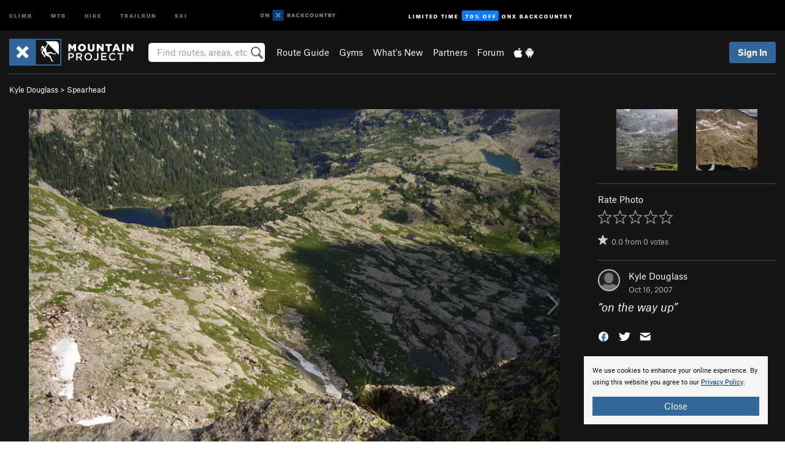

--- FILE ---
content_type: text/html; charset=utf-8
request_url: https://www.google.com/recaptcha/enterprise/anchor?ar=1&k=6LdFNV0jAAAAAJb9kqjVRGnzoAzDwSuJU1LLcyLn&co=aHR0cHM6Ly93d3cubW91bnRhaW5wcm9qZWN0LmNvbTo0NDM.&hl=en&v=PoyoqOPhxBO7pBk68S4YbpHZ&size=invisible&anchor-ms=20000&execute-ms=30000&cb=pd6g82oeoa8b
body_size: 48897
content:
<!DOCTYPE HTML><html dir="ltr" lang="en"><head><meta http-equiv="Content-Type" content="text/html; charset=UTF-8">
<meta http-equiv="X-UA-Compatible" content="IE=edge">
<title>reCAPTCHA</title>
<style type="text/css">
/* cyrillic-ext */
@font-face {
  font-family: 'Roboto';
  font-style: normal;
  font-weight: 400;
  font-stretch: 100%;
  src: url(//fonts.gstatic.com/s/roboto/v48/KFO7CnqEu92Fr1ME7kSn66aGLdTylUAMa3GUBHMdazTgWw.woff2) format('woff2');
  unicode-range: U+0460-052F, U+1C80-1C8A, U+20B4, U+2DE0-2DFF, U+A640-A69F, U+FE2E-FE2F;
}
/* cyrillic */
@font-face {
  font-family: 'Roboto';
  font-style: normal;
  font-weight: 400;
  font-stretch: 100%;
  src: url(//fonts.gstatic.com/s/roboto/v48/KFO7CnqEu92Fr1ME7kSn66aGLdTylUAMa3iUBHMdazTgWw.woff2) format('woff2');
  unicode-range: U+0301, U+0400-045F, U+0490-0491, U+04B0-04B1, U+2116;
}
/* greek-ext */
@font-face {
  font-family: 'Roboto';
  font-style: normal;
  font-weight: 400;
  font-stretch: 100%;
  src: url(//fonts.gstatic.com/s/roboto/v48/KFO7CnqEu92Fr1ME7kSn66aGLdTylUAMa3CUBHMdazTgWw.woff2) format('woff2');
  unicode-range: U+1F00-1FFF;
}
/* greek */
@font-face {
  font-family: 'Roboto';
  font-style: normal;
  font-weight: 400;
  font-stretch: 100%;
  src: url(//fonts.gstatic.com/s/roboto/v48/KFO7CnqEu92Fr1ME7kSn66aGLdTylUAMa3-UBHMdazTgWw.woff2) format('woff2');
  unicode-range: U+0370-0377, U+037A-037F, U+0384-038A, U+038C, U+038E-03A1, U+03A3-03FF;
}
/* math */
@font-face {
  font-family: 'Roboto';
  font-style: normal;
  font-weight: 400;
  font-stretch: 100%;
  src: url(//fonts.gstatic.com/s/roboto/v48/KFO7CnqEu92Fr1ME7kSn66aGLdTylUAMawCUBHMdazTgWw.woff2) format('woff2');
  unicode-range: U+0302-0303, U+0305, U+0307-0308, U+0310, U+0312, U+0315, U+031A, U+0326-0327, U+032C, U+032F-0330, U+0332-0333, U+0338, U+033A, U+0346, U+034D, U+0391-03A1, U+03A3-03A9, U+03B1-03C9, U+03D1, U+03D5-03D6, U+03F0-03F1, U+03F4-03F5, U+2016-2017, U+2034-2038, U+203C, U+2040, U+2043, U+2047, U+2050, U+2057, U+205F, U+2070-2071, U+2074-208E, U+2090-209C, U+20D0-20DC, U+20E1, U+20E5-20EF, U+2100-2112, U+2114-2115, U+2117-2121, U+2123-214F, U+2190, U+2192, U+2194-21AE, U+21B0-21E5, U+21F1-21F2, U+21F4-2211, U+2213-2214, U+2216-22FF, U+2308-230B, U+2310, U+2319, U+231C-2321, U+2336-237A, U+237C, U+2395, U+239B-23B7, U+23D0, U+23DC-23E1, U+2474-2475, U+25AF, U+25B3, U+25B7, U+25BD, U+25C1, U+25CA, U+25CC, U+25FB, U+266D-266F, U+27C0-27FF, U+2900-2AFF, U+2B0E-2B11, U+2B30-2B4C, U+2BFE, U+3030, U+FF5B, U+FF5D, U+1D400-1D7FF, U+1EE00-1EEFF;
}
/* symbols */
@font-face {
  font-family: 'Roboto';
  font-style: normal;
  font-weight: 400;
  font-stretch: 100%;
  src: url(//fonts.gstatic.com/s/roboto/v48/KFO7CnqEu92Fr1ME7kSn66aGLdTylUAMaxKUBHMdazTgWw.woff2) format('woff2');
  unicode-range: U+0001-000C, U+000E-001F, U+007F-009F, U+20DD-20E0, U+20E2-20E4, U+2150-218F, U+2190, U+2192, U+2194-2199, U+21AF, U+21E6-21F0, U+21F3, U+2218-2219, U+2299, U+22C4-22C6, U+2300-243F, U+2440-244A, U+2460-24FF, U+25A0-27BF, U+2800-28FF, U+2921-2922, U+2981, U+29BF, U+29EB, U+2B00-2BFF, U+4DC0-4DFF, U+FFF9-FFFB, U+10140-1018E, U+10190-1019C, U+101A0, U+101D0-101FD, U+102E0-102FB, U+10E60-10E7E, U+1D2C0-1D2D3, U+1D2E0-1D37F, U+1F000-1F0FF, U+1F100-1F1AD, U+1F1E6-1F1FF, U+1F30D-1F30F, U+1F315, U+1F31C, U+1F31E, U+1F320-1F32C, U+1F336, U+1F378, U+1F37D, U+1F382, U+1F393-1F39F, U+1F3A7-1F3A8, U+1F3AC-1F3AF, U+1F3C2, U+1F3C4-1F3C6, U+1F3CA-1F3CE, U+1F3D4-1F3E0, U+1F3ED, U+1F3F1-1F3F3, U+1F3F5-1F3F7, U+1F408, U+1F415, U+1F41F, U+1F426, U+1F43F, U+1F441-1F442, U+1F444, U+1F446-1F449, U+1F44C-1F44E, U+1F453, U+1F46A, U+1F47D, U+1F4A3, U+1F4B0, U+1F4B3, U+1F4B9, U+1F4BB, U+1F4BF, U+1F4C8-1F4CB, U+1F4D6, U+1F4DA, U+1F4DF, U+1F4E3-1F4E6, U+1F4EA-1F4ED, U+1F4F7, U+1F4F9-1F4FB, U+1F4FD-1F4FE, U+1F503, U+1F507-1F50B, U+1F50D, U+1F512-1F513, U+1F53E-1F54A, U+1F54F-1F5FA, U+1F610, U+1F650-1F67F, U+1F687, U+1F68D, U+1F691, U+1F694, U+1F698, U+1F6AD, U+1F6B2, U+1F6B9-1F6BA, U+1F6BC, U+1F6C6-1F6CF, U+1F6D3-1F6D7, U+1F6E0-1F6EA, U+1F6F0-1F6F3, U+1F6F7-1F6FC, U+1F700-1F7FF, U+1F800-1F80B, U+1F810-1F847, U+1F850-1F859, U+1F860-1F887, U+1F890-1F8AD, U+1F8B0-1F8BB, U+1F8C0-1F8C1, U+1F900-1F90B, U+1F93B, U+1F946, U+1F984, U+1F996, U+1F9E9, U+1FA00-1FA6F, U+1FA70-1FA7C, U+1FA80-1FA89, U+1FA8F-1FAC6, U+1FACE-1FADC, U+1FADF-1FAE9, U+1FAF0-1FAF8, U+1FB00-1FBFF;
}
/* vietnamese */
@font-face {
  font-family: 'Roboto';
  font-style: normal;
  font-weight: 400;
  font-stretch: 100%;
  src: url(//fonts.gstatic.com/s/roboto/v48/KFO7CnqEu92Fr1ME7kSn66aGLdTylUAMa3OUBHMdazTgWw.woff2) format('woff2');
  unicode-range: U+0102-0103, U+0110-0111, U+0128-0129, U+0168-0169, U+01A0-01A1, U+01AF-01B0, U+0300-0301, U+0303-0304, U+0308-0309, U+0323, U+0329, U+1EA0-1EF9, U+20AB;
}
/* latin-ext */
@font-face {
  font-family: 'Roboto';
  font-style: normal;
  font-weight: 400;
  font-stretch: 100%;
  src: url(//fonts.gstatic.com/s/roboto/v48/KFO7CnqEu92Fr1ME7kSn66aGLdTylUAMa3KUBHMdazTgWw.woff2) format('woff2');
  unicode-range: U+0100-02BA, U+02BD-02C5, U+02C7-02CC, U+02CE-02D7, U+02DD-02FF, U+0304, U+0308, U+0329, U+1D00-1DBF, U+1E00-1E9F, U+1EF2-1EFF, U+2020, U+20A0-20AB, U+20AD-20C0, U+2113, U+2C60-2C7F, U+A720-A7FF;
}
/* latin */
@font-face {
  font-family: 'Roboto';
  font-style: normal;
  font-weight: 400;
  font-stretch: 100%;
  src: url(//fonts.gstatic.com/s/roboto/v48/KFO7CnqEu92Fr1ME7kSn66aGLdTylUAMa3yUBHMdazQ.woff2) format('woff2');
  unicode-range: U+0000-00FF, U+0131, U+0152-0153, U+02BB-02BC, U+02C6, U+02DA, U+02DC, U+0304, U+0308, U+0329, U+2000-206F, U+20AC, U+2122, U+2191, U+2193, U+2212, U+2215, U+FEFF, U+FFFD;
}
/* cyrillic-ext */
@font-face {
  font-family: 'Roboto';
  font-style: normal;
  font-weight: 500;
  font-stretch: 100%;
  src: url(//fonts.gstatic.com/s/roboto/v48/KFO7CnqEu92Fr1ME7kSn66aGLdTylUAMa3GUBHMdazTgWw.woff2) format('woff2');
  unicode-range: U+0460-052F, U+1C80-1C8A, U+20B4, U+2DE0-2DFF, U+A640-A69F, U+FE2E-FE2F;
}
/* cyrillic */
@font-face {
  font-family: 'Roboto';
  font-style: normal;
  font-weight: 500;
  font-stretch: 100%;
  src: url(//fonts.gstatic.com/s/roboto/v48/KFO7CnqEu92Fr1ME7kSn66aGLdTylUAMa3iUBHMdazTgWw.woff2) format('woff2');
  unicode-range: U+0301, U+0400-045F, U+0490-0491, U+04B0-04B1, U+2116;
}
/* greek-ext */
@font-face {
  font-family: 'Roboto';
  font-style: normal;
  font-weight: 500;
  font-stretch: 100%;
  src: url(//fonts.gstatic.com/s/roboto/v48/KFO7CnqEu92Fr1ME7kSn66aGLdTylUAMa3CUBHMdazTgWw.woff2) format('woff2');
  unicode-range: U+1F00-1FFF;
}
/* greek */
@font-face {
  font-family: 'Roboto';
  font-style: normal;
  font-weight: 500;
  font-stretch: 100%;
  src: url(//fonts.gstatic.com/s/roboto/v48/KFO7CnqEu92Fr1ME7kSn66aGLdTylUAMa3-UBHMdazTgWw.woff2) format('woff2');
  unicode-range: U+0370-0377, U+037A-037F, U+0384-038A, U+038C, U+038E-03A1, U+03A3-03FF;
}
/* math */
@font-face {
  font-family: 'Roboto';
  font-style: normal;
  font-weight: 500;
  font-stretch: 100%;
  src: url(//fonts.gstatic.com/s/roboto/v48/KFO7CnqEu92Fr1ME7kSn66aGLdTylUAMawCUBHMdazTgWw.woff2) format('woff2');
  unicode-range: U+0302-0303, U+0305, U+0307-0308, U+0310, U+0312, U+0315, U+031A, U+0326-0327, U+032C, U+032F-0330, U+0332-0333, U+0338, U+033A, U+0346, U+034D, U+0391-03A1, U+03A3-03A9, U+03B1-03C9, U+03D1, U+03D5-03D6, U+03F0-03F1, U+03F4-03F5, U+2016-2017, U+2034-2038, U+203C, U+2040, U+2043, U+2047, U+2050, U+2057, U+205F, U+2070-2071, U+2074-208E, U+2090-209C, U+20D0-20DC, U+20E1, U+20E5-20EF, U+2100-2112, U+2114-2115, U+2117-2121, U+2123-214F, U+2190, U+2192, U+2194-21AE, U+21B0-21E5, U+21F1-21F2, U+21F4-2211, U+2213-2214, U+2216-22FF, U+2308-230B, U+2310, U+2319, U+231C-2321, U+2336-237A, U+237C, U+2395, U+239B-23B7, U+23D0, U+23DC-23E1, U+2474-2475, U+25AF, U+25B3, U+25B7, U+25BD, U+25C1, U+25CA, U+25CC, U+25FB, U+266D-266F, U+27C0-27FF, U+2900-2AFF, U+2B0E-2B11, U+2B30-2B4C, U+2BFE, U+3030, U+FF5B, U+FF5D, U+1D400-1D7FF, U+1EE00-1EEFF;
}
/* symbols */
@font-face {
  font-family: 'Roboto';
  font-style: normal;
  font-weight: 500;
  font-stretch: 100%;
  src: url(//fonts.gstatic.com/s/roboto/v48/KFO7CnqEu92Fr1ME7kSn66aGLdTylUAMaxKUBHMdazTgWw.woff2) format('woff2');
  unicode-range: U+0001-000C, U+000E-001F, U+007F-009F, U+20DD-20E0, U+20E2-20E4, U+2150-218F, U+2190, U+2192, U+2194-2199, U+21AF, U+21E6-21F0, U+21F3, U+2218-2219, U+2299, U+22C4-22C6, U+2300-243F, U+2440-244A, U+2460-24FF, U+25A0-27BF, U+2800-28FF, U+2921-2922, U+2981, U+29BF, U+29EB, U+2B00-2BFF, U+4DC0-4DFF, U+FFF9-FFFB, U+10140-1018E, U+10190-1019C, U+101A0, U+101D0-101FD, U+102E0-102FB, U+10E60-10E7E, U+1D2C0-1D2D3, U+1D2E0-1D37F, U+1F000-1F0FF, U+1F100-1F1AD, U+1F1E6-1F1FF, U+1F30D-1F30F, U+1F315, U+1F31C, U+1F31E, U+1F320-1F32C, U+1F336, U+1F378, U+1F37D, U+1F382, U+1F393-1F39F, U+1F3A7-1F3A8, U+1F3AC-1F3AF, U+1F3C2, U+1F3C4-1F3C6, U+1F3CA-1F3CE, U+1F3D4-1F3E0, U+1F3ED, U+1F3F1-1F3F3, U+1F3F5-1F3F7, U+1F408, U+1F415, U+1F41F, U+1F426, U+1F43F, U+1F441-1F442, U+1F444, U+1F446-1F449, U+1F44C-1F44E, U+1F453, U+1F46A, U+1F47D, U+1F4A3, U+1F4B0, U+1F4B3, U+1F4B9, U+1F4BB, U+1F4BF, U+1F4C8-1F4CB, U+1F4D6, U+1F4DA, U+1F4DF, U+1F4E3-1F4E6, U+1F4EA-1F4ED, U+1F4F7, U+1F4F9-1F4FB, U+1F4FD-1F4FE, U+1F503, U+1F507-1F50B, U+1F50D, U+1F512-1F513, U+1F53E-1F54A, U+1F54F-1F5FA, U+1F610, U+1F650-1F67F, U+1F687, U+1F68D, U+1F691, U+1F694, U+1F698, U+1F6AD, U+1F6B2, U+1F6B9-1F6BA, U+1F6BC, U+1F6C6-1F6CF, U+1F6D3-1F6D7, U+1F6E0-1F6EA, U+1F6F0-1F6F3, U+1F6F7-1F6FC, U+1F700-1F7FF, U+1F800-1F80B, U+1F810-1F847, U+1F850-1F859, U+1F860-1F887, U+1F890-1F8AD, U+1F8B0-1F8BB, U+1F8C0-1F8C1, U+1F900-1F90B, U+1F93B, U+1F946, U+1F984, U+1F996, U+1F9E9, U+1FA00-1FA6F, U+1FA70-1FA7C, U+1FA80-1FA89, U+1FA8F-1FAC6, U+1FACE-1FADC, U+1FADF-1FAE9, U+1FAF0-1FAF8, U+1FB00-1FBFF;
}
/* vietnamese */
@font-face {
  font-family: 'Roboto';
  font-style: normal;
  font-weight: 500;
  font-stretch: 100%;
  src: url(//fonts.gstatic.com/s/roboto/v48/KFO7CnqEu92Fr1ME7kSn66aGLdTylUAMa3OUBHMdazTgWw.woff2) format('woff2');
  unicode-range: U+0102-0103, U+0110-0111, U+0128-0129, U+0168-0169, U+01A0-01A1, U+01AF-01B0, U+0300-0301, U+0303-0304, U+0308-0309, U+0323, U+0329, U+1EA0-1EF9, U+20AB;
}
/* latin-ext */
@font-face {
  font-family: 'Roboto';
  font-style: normal;
  font-weight: 500;
  font-stretch: 100%;
  src: url(//fonts.gstatic.com/s/roboto/v48/KFO7CnqEu92Fr1ME7kSn66aGLdTylUAMa3KUBHMdazTgWw.woff2) format('woff2');
  unicode-range: U+0100-02BA, U+02BD-02C5, U+02C7-02CC, U+02CE-02D7, U+02DD-02FF, U+0304, U+0308, U+0329, U+1D00-1DBF, U+1E00-1E9F, U+1EF2-1EFF, U+2020, U+20A0-20AB, U+20AD-20C0, U+2113, U+2C60-2C7F, U+A720-A7FF;
}
/* latin */
@font-face {
  font-family: 'Roboto';
  font-style: normal;
  font-weight: 500;
  font-stretch: 100%;
  src: url(//fonts.gstatic.com/s/roboto/v48/KFO7CnqEu92Fr1ME7kSn66aGLdTylUAMa3yUBHMdazQ.woff2) format('woff2');
  unicode-range: U+0000-00FF, U+0131, U+0152-0153, U+02BB-02BC, U+02C6, U+02DA, U+02DC, U+0304, U+0308, U+0329, U+2000-206F, U+20AC, U+2122, U+2191, U+2193, U+2212, U+2215, U+FEFF, U+FFFD;
}
/* cyrillic-ext */
@font-face {
  font-family: 'Roboto';
  font-style: normal;
  font-weight: 900;
  font-stretch: 100%;
  src: url(//fonts.gstatic.com/s/roboto/v48/KFO7CnqEu92Fr1ME7kSn66aGLdTylUAMa3GUBHMdazTgWw.woff2) format('woff2');
  unicode-range: U+0460-052F, U+1C80-1C8A, U+20B4, U+2DE0-2DFF, U+A640-A69F, U+FE2E-FE2F;
}
/* cyrillic */
@font-face {
  font-family: 'Roboto';
  font-style: normal;
  font-weight: 900;
  font-stretch: 100%;
  src: url(//fonts.gstatic.com/s/roboto/v48/KFO7CnqEu92Fr1ME7kSn66aGLdTylUAMa3iUBHMdazTgWw.woff2) format('woff2');
  unicode-range: U+0301, U+0400-045F, U+0490-0491, U+04B0-04B1, U+2116;
}
/* greek-ext */
@font-face {
  font-family: 'Roboto';
  font-style: normal;
  font-weight: 900;
  font-stretch: 100%;
  src: url(//fonts.gstatic.com/s/roboto/v48/KFO7CnqEu92Fr1ME7kSn66aGLdTylUAMa3CUBHMdazTgWw.woff2) format('woff2');
  unicode-range: U+1F00-1FFF;
}
/* greek */
@font-face {
  font-family: 'Roboto';
  font-style: normal;
  font-weight: 900;
  font-stretch: 100%;
  src: url(//fonts.gstatic.com/s/roboto/v48/KFO7CnqEu92Fr1ME7kSn66aGLdTylUAMa3-UBHMdazTgWw.woff2) format('woff2');
  unicode-range: U+0370-0377, U+037A-037F, U+0384-038A, U+038C, U+038E-03A1, U+03A3-03FF;
}
/* math */
@font-face {
  font-family: 'Roboto';
  font-style: normal;
  font-weight: 900;
  font-stretch: 100%;
  src: url(//fonts.gstatic.com/s/roboto/v48/KFO7CnqEu92Fr1ME7kSn66aGLdTylUAMawCUBHMdazTgWw.woff2) format('woff2');
  unicode-range: U+0302-0303, U+0305, U+0307-0308, U+0310, U+0312, U+0315, U+031A, U+0326-0327, U+032C, U+032F-0330, U+0332-0333, U+0338, U+033A, U+0346, U+034D, U+0391-03A1, U+03A3-03A9, U+03B1-03C9, U+03D1, U+03D5-03D6, U+03F0-03F1, U+03F4-03F5, U+2016-2017, U+2034-2038, U+203C, U+2040, U+2043, U+2047, U+2050, U+2057, U+205F, U+2070-2071, U+2074-208E, U+2090-209C, U+20D0-20DC, U+20E1, U+20E5-20EF, U+2100-2112, U+2114-2115, U+2117-2121, U+2123-214F, U+2190, U+2192, U+2194-21AE, U+21B0-21E5, U+21F1-21F2, U+21F4-2211, U+2213-2214, U+2216-22FF, U+2308-230B, U+2310, U+2319, U+231C-2321, U+2336-237A, U+237C, U+2395, U+239B-23B7, U+23D0, U+23DC-23E1, U+2474-2475, U+25AF, U+25B3, U+25B7, U+25BD, U+25C1, U+25CA, U+25CC, U+25FB, U+266D-266F, U+27C0-27FF, U+2900-2AFF, U+2B0E-2B11, U+2B30-2B4C, U+2BFE, U+3030, U+FF5B, U+FF5D, U+1D400-1D7FF, U+1EE00-1EEFF;
}
/* symbols */
@font-face {
  font-family: 'Roboto';
  font-style: normal;
  font-weight: 900;
  font-stretch: 100%;
  src: url(//fonts.gstatic.com/s/roboto/v48/KFO7CnqEu92Fr1ME7kSn66aGLdTylUAMaxKUBHMdazTgWw.woff2) format('woff2');
  unicode-range: U+0001-000C, U+000E-001F, U+007F-009F, U+20DD-20E0, U+20E2-20E4, U+2150-218F, U+2190, U+2192, U+2194-2199, U+21AF, U+21E6-21F0, U+21F3, U+2218-2219, U+2299, U+22C4-22C6, U+2300-243F, U+2440-244A, U+2460-24FF, U+25A0-27BF, U+2800-28FF, U+2921-2922, U+2981, U+29BF, U+29EB, U+2B00-2BFF, U+4DC0-4DFF, U+FFF9-FFFB, U+10140-1018E, U+10190-1019C, U+101A0, U+101D0-101FD, U+102E0-102FB, U+10E60-10E7E, U+1D2C0-1D2D3, U+1D2E0-1D37F, U+1F000-1F0FF, U+1F100-1F1AD, U+1F1E6-1F1FF, U+1F30D-1F30F, U+1F315, U+1F31C, U+1F31E, U+1F320-1F32C, U+1F336, U+1F378, U+1F37D, U+1F382, U+1F393-1F39F, U+1F3A7-1F3A8, U+1F3AC-1F3AF, U+1F3C2, U+1F3C4-1F3C6, U+1F3CA-1F3CE, U+1F3D4-1F3E0, U+1F3ED, U+1F3F1-1F3F3, U+1F3F5-1F3F7, U+1F408, U+1F415, U+1F41F, U+1F426, U+1F43F, U+1F441-1F442, U+1F444, U+1F446-1F449, U+1F44C-1F44E, U+1F453, U+1F46A, U+1F47D, U+1F4A3, U+1F4B0, U+1F4B3, U+1F4B9, U+1F4BB, U+1F4BF, U+1F4C8-1F4CB, U+1F4D6, U+1F4DA, U+1F4DF, U+1F4E3-1F4E6, U+1F4EA-1F4ED, U+1F4F7, U+1F4F9-1F4FB, U+1F4FD-1F4FE, U+1F503, U+1F507-1F50B, U+1F50D, U+1F512-1F513, U+1F53E-1F54A, U+1F54F-1F5FA, U+1F610, U+1F650-1F67F, U+1F687, U+1F68D, U+1F691, U+1F694, U+1F698, U+1F6AD, U+1F6B2, U+1F6B9-1F6BA, U+1F6BC, U+1F6C6-1F6CF, U+1F6D3-1F6D7, U+1F6E0-1F6EA, U+1F6F0-1F6F3, U+1F6F7-1F6FC, U+1F700-1F7FF, U+1F800-1F80B, U+1F810-1F847, U+1F850-1F859, U+1F860-1F887, U+1F890-1F8AD, U+1F8B0-1F8BB, U+1F8C0-1F8C1, U+1F900-1F90B, U+1F93B, U+1F946, U+1F984, U+1F996, U+1F9E9, U+1FA00-1FA6F, U+1FA70-1FA7C, U+1FA80-1FA89, U+1FA8F-1FAC6, U+1FACE-1FADC, U+1FADF-1FAE9, U+1FAF0-1FAF8, U+1FB00-1FBFF;
}
/* vietnamese */
@font-face {
  font-family: 'Roboto';
  font-style: normal;
  font-weight: 900;
  font-stretch: 100%;
  src: url(//fonts.gstatic.com/s/roboto/v48/KFO7CnqEu92Fr1ME7kSn66aGLdTylUAMa3OUBHMdazTgWw.woff2) format('woff2');
  unicode-range: U+0102-0103, U+0110-0111, U+0128-0129, U+0168-0169, U+01A0-01A1, U+01AF-01B0, U+0300-0301, U+0303-0304, U+0308-0309, U+0323, U+0329, U+1EA0-1EF9, U+20AB;
}
/* latin-ext */
@font-face {
  font-family: 'Roboto';
  font-style: normal;
  font-weight: 900;
  font-stretch: 100%;
  src: url(//fonts.gstatic.com/s/roboto/v48/KFO7CnqEu92Fr1ME7kSn66aGLdTylUAMa3KUBHMdazTgWw.woff2) format('woff2');
  unicode-range: U+0100-02BA, U+02BD-02C5, U+02C7-02CC, U+02CE-02D7, U+02DD-02FF, U+0304, U+0308, U+0329, U+1D00-1DBF, U+1E00-1E9F, U+1EF2-1EFF, U+2020, U+20A0-20AB, U+20AD-20C0, U+2113, U+2C60-2C7F, U+A720-A7FF;
}
/* latin */
@font-face {
  font-family: 'Roboto';
  font-style: normal;
  font-weight: 900;
  font-stretch: 100%;
  src: url(//fonts.gstatic.com/s/roboto/v48/KFO7CnqEu92Fr1ME7kSn66aGLdTylUAMa3yUBHMdazQ.woff2) format('woff2');
  unicode-range: U+0000-00FF, U+0131, U+0152-0153, U+02BB-02BC, U+02C6, U+02DA, U+02DC, U+0304, U+0308, U+0329, U+2000-206F, U+20AC, U+2122, U+2191, U+2193, U+2212, U+2215, U+FEFF, U+FFFD;
}

</style>
<link rel="stylesheet" type="text/css" href="https://www.gstatic.com/recaptcha/releases/PoyoqOPhxBO7pBk68S4YbpHZ/styles__ltr.css">
<script nonce="lU9QThPb70gu0ulcwFnC3w" type="text/javascript">window['__recaptcha_api'] = 'https://www.google.com/recaptcha/enterprise/';</script>
<script type="text/javascript" src="https://www.gstatic.com/recaptcha/releases/PoyoqOPhxBO7pBk68S4YbpHZ/recaptcha__en.js" nonce="lU9QThPb70gu0ulcwFnC3w">
      
    </script></head>
<body><div id="rc-anchor-alert" class="rc-anchor-alert"></div>
<input type="hidden" id="recaptcha-token" value="[base64]">
<script type="text/javascript" nonce="lU9QThPb70gu0ulcwFnC3w">
      recaptcha.anchor.Main.init("[\x22ainput\x22,[\x22bgdata\x22,\x22\x22,\[base64]/[base64]/[base64]/[base64]/[base64]/[base64]/[base64]/[base64]/[base64]/[base64]\\u003d\x22,\[base64]\\u003d\x22,\[base64]/Z8OuEMKrw7LDmsORwr7DjBfCoMOXQcO3wrg+DkvDlx7CgcONw4DCvcKJw63Cm3jCl8OBwqE3QsKdW8KLXXQBw61Sw7kbfHY/GMOLUR/DuS3CosOXWBLCgQnDr3oKG8OawrHCi8O6w55Tw6w0w5RuUcOUUMKGR8KHwo80dMK5wogPPw3CscKjZMKkwrvCg8OMDcK2PC3CnGRUw4peRyHCiiAXOsKMwp/[base64]/Ds8Ovw6N0woLCuMOiH0FBasOOwoPDpsK5AMOxw6Frw6MTw4dNDcOSw7HCjsO0w7DCgsOgwq8UEsOhPUzChiRQwoUmw6pBP8KeJAFrAgTCjcKtVw5qNH9wwow5wpzCqAbCnHJuwoouLcOfT8OqwoNBR8O2DmkRwpXChsKjesORwr/DqmlgA8KGw5LCrsOuUBvDgsOqUMOjw5zDjMK4HsOwSsOSwozDu20Pw7UewqnDrlJHTsKRRCh0w7zCjC3CucOHQcO/XcOvw7TCncOLRMKkwqXDnMOnwqldZkMswrnCisK7w6JwfsOWeMKDwolXQMKlwqFaw6nCucOwc8Ojw7TDsMKzKkTDmg/DsMKew7jCvcKVa0twEMO8RsOrwpckwpQwNVMkBAxIwqzCh2nCu8K5cTHDmUvClHUiVHXDtS4FC8KnYsOFEFDCjUvDsMKbwrVlwrM+PgTCtsKPw6ADDEXCjBLDuFZ5JMO/[base64]/CimkKGQsLcGzDpMK3wpPDrU87WsONNMO8w4vDnMO3A8O4w4oTIsKewpVlwqhFwpvCicKLL8OmwrTDr8K/IsO1wo/DucOKw7LDnHbDnxVJw4hMDsKvwrzCv8KsM8KHw4jCtMOKESoIw5fDrMO/IsKBRcKgwqwmWMOhNMK+w7QeX8KWRTZ1wrDCssOpMmxsE8KlwqDDqxV2C3bCqsO+XcOTdEc6bTnDpMKBPxF4MV07AsKWX13CmsOmcMKbPsO1wrDCqsOrWRnCqmhCw7/DlMONwqvCu8OGFFvDqATDp8OywqopWC3CssOcw5/[base64]/Clktbwq50w7fDtDI/wpbCkMONwofCojxtaCIsXHnDiMOEBFhAwrVeYMKRw6ZYV8OUNsK3w5LDumXDm8OJw6fCjSRYwpzDrUPDjsOmfMOsw7PDlwxNw4Y7QsKYw4hII3LCnkhgbcOww4jDrsO4w5XDtRkvwrdgPnTDvlLCvHLDocKRRw03wqTDicO9w6DDvcKrw4/[base64]/[base64]/DvcKvw4rDihzDpkU4S8K6CibDq1DCqsOVw5cmecKeKTUHXMOhw4/CpDHDn8KyGsOcw6fDn8KqwqkHYB3CgELDmyA/w6x5wr7Dl8Okw4HCn8Kzw5rDiEJzSMK8ZmZuTGXDpD4Iw4DDoUnCjH/CnMK6wog8w4EaHMOEf8OYYMKow7FBYCHDl8KSw6d+asOeADLCmsK4wpjDvsOAEzrCqSMOQsKOw4vCuQDChVzChBvCrMKjE8OCw6V5AMO4ewg8EsOaw7DDq8Kow4dvWVHDuMOqw6/Cn0HDjFnDrHUgJcOQV8OCwoLCmsOCwpjDkTXDmcOAZ8K4A23Dg8K2wrN7UGTDkT7DqcOJYAx9wp5Qw6NnwpdNw6zCvcO3fsOww6bDisO5Uh4Zwrwgw6M1UMOWC19JwoxawpvCl8OUciRhNMOTwp/CgsOrwo3CuDAJB8OsC8KsQytvV0PCrAofw7/DhcO2wr/CnsKyw63DgMOkwpUlwrjDlDgUwqYKCRBvbcKBwpDChznDmT/DsiRpw5bDkcOKUFbDuQFEdU3Chn7CmU0MwqVTw5rDn8Khw53DvV/DvMKKw7fDpMO0woUREsO4DsKlCRNQa3QUeMOmw65uwo4hwowmw7Jsw59vw5l2w6vDgMORXCdYw4ExPlnDkMKxIcKgw4/CnsK9OcOqNSbCmD/CjMKjXAfCm8Olwo/[base64]/w4PChxMHbS8rLcOjOsKxw5/DgcOZPsOiwrpCCsOZwr7DgsKAw7/DncKwwrrDtBzChBrCmmJNHQ/[base64]/CkxbCrMKTwoHCmQpTwrdOw7DChsKdw4jCkW/[base64]/CjzHDtyd8wpPDjE3CuirDmsK2w78GwpQqKGITPsOAw5vDsTk2wq7CmShfwpTCvRcHw4JUw4R6w7kMwprCiMOHPMOGw4NCN2BswpDDmjjCocOsbCtRw5bDpxAPDMKxEic9EhtGN8O3woHDosKKIcK/wpXDmRnDggLCoQsUw5HCqH/DvhrDoMOgUnMNwpDDjRzDuSPCmsKsYnYdJ8K3wrZ5BxbDnsKMw5vCgcKIU8OVwoVwThk8UwDCjQ7CvsOiNcK/[base64]/Dt17CixnCisO1wpEbw5sDw6jCjEgZwqtnwojDqVrDocKkwo3ChMOvPsKvwoZ7NUJ2wp7Cr8KFw4Qrw5/DqcOMPivDrlDDgWPCrsOAQ8Oew6NAw7B9wp59w5wFw5oew5nDucKie8O1wqzDhcK2a8KSR8KdHcKzJ8Ocw6LCrVwawr0wwrAGwqPDkGDCpWHCghHCgk/[base64]/DnHQ3wo5xw5NEEMKzFwR3YDoSw5p9wrzDkyAhUsKTP8KiccOpw4vChsOUGirCrcOYWsK4EcKYwq8xw5ouwqvCiMOCwqwNw4TDicONwoclwpjCsHrCvCFdwqtwwrkEwrbDgDUHTcK3w7DDnMOQbm40UcKLw7tZw5/DmXslw6fCgsOfwqDChsKbwrDCvMOlOMK1w79nwogrw7tVw4XCnzEYw6bCuQDDqnDDgUhPVcOqw4ljw7MODMKfw53Dk8Kzah7CiAoFdyTCksOVI8K6wpzCixvCiHxKTcKgw7tAwqpVNjEVw7nDrsKrTMO/ecKawoRUwpfDqW7DjcKleg/[base64]/[base64]/[base64]/DoRc/w4fDnsKBw7o/w7NkeFPCuMKlw6nDl8Off8OAHMO1wqhKwpIYfhvCiMKlwo7CjCI2b3XDtMOAecKzwr5/wpfCokJlPsOOIMKVOk7CjG4JEW3DgnDDpcKtwr0aQsKLdsKbwplqF8KKC8Ozw4HCkCTDk8OZw4J2esOVfWo4HsOmw4/CgcONw6zDhUNYw6xKwpPCoVpdFBx4wpHChz3DmExNTzsDPBh8w6PDsCF+Cy9tdcKmw6Akw4nCo8OvaMOowpFZCsKYMMKRVnItwrPDhzHCqcKRw4fCii7Dq3TDqyoNUD4qVSMyT8OvwpVmwolBGzkMw6LClT5Pwq/CumN1wr0aIkrCq2kLw4TCrMKdw7BeImLCl2vDjcKiGsKzwqLDqDwgesKewoDDqsK3D0U/w5fCgMOjScOHwqrDlSrDgnEJU8KAwpXCicOrcsK6wpRWw5YCDijCm8O1AkFHYBDDkAbDmMKFwonDmsO7w53DrsOLVMKLw7DDsyPDggvDtncdwqTDn8KCTMK9KsKpHUUwwro2wrIseT7DgUlAw4fCiXbCmkNzwp7DtR/DpQRnw6HDpkgCw5lMw6jDiCzDryILw5LDhUFDES1WWWPClTk5E8K5SwTCqsK5Z8O3wp98NsKFwoTClcOWw4/ClA7CmU8lPmItKnZ9w73DryEYdwLCoChjwq/CkcOlw7NrCcO5wrbDtUY3JcK8GAPCv3XCgHMOwpnChcK5NBRFw6fDqDDCusOKAMKQw5w0wrwdw5YaSsO/GMO8w6LDs8KJShNdw5DDnsKrw50XU8OGwrrClR/CrMOLw6oew67DucKVwovCmcKcw4jDgsKXw5ZNw57Dn8ORa0AWSMK8wrXDpMO2w5kHEmI2woNWcUfCswjDrsOPwobCvcKmCMK+bgHChyh2wod4w7Jkwo3CpQLDhMOHOj7DuUrDj8KUwpHDnkXDvx7Ch8Krw7xiKlPCh1ciw6tfw49lwoZbLsORUggLw5PCqsK2w4/[base64]/[base64]/CncKFD8OdZknCgsOWT8OAw7p7XMKrw7nCjG9Twrw4RhsZwprDokHDsMODwr/DqMKHECdXw5HDisOJwrnCjHXCtg1WwrJ/ZcO9asOPwq/CssOZw6fCjG3Dp8OQT8K5esOUwobDnjhma20ofsKqfcKVI8KZwqbCncOYw68rw4hVw4DCjCMqwpPCqGXDhWjCn1vCm10lw6fCn8K6PsKAwpwxaAYHwrvCo8OSFnjCg0BKwoscw4dbbcKpaVV0a8KzOEvDmQE/wpYGwpfDusOdc8KeNMOQwqV5w7nCjMK3fcK0cMKdS8KpGG8Iwr3CkcKKEj/Cnx/Cv8K0d3FeRnAqXlzCgsOiZcOgw7dLTcKhw4RhRGfCpD3DsGvDhWHDrsOkeCrCocKZG8KMwrwiWcKufQjCrsKUayo9RcO/[base64]/DvsOKwqDCkMKpZ8Kqw7nCpRjCn8O/w615wocpExHDmxQbwr5jwrhBOUZNwrnCn8KLNsOEUl/Dv08ywo3DiMOAw5rDgXpGw7DDn8OZUsKML057ZD/[base64]/[base64]/[base64]/[base64]/Ct8OowpXDk8Kfw6PCo1zDg8KCw7hICB43wpgsw7MdTCHCg8OWw7F2w6J5MA/DrMKDfsO5Tmwlw78KARDCvMOYwoXCvcOKTEjDggHCtsOtJ8KfZcKvwpHCosKbBB98wpnCpsOIFcK/[base64]/[base64]/[base64]/DhMKJYiwgwq/DgS8pAcOCc1nDocK9w5Vmw5BTwpzCmy8Jw6PCosOawr7DtDUww4rDpcO3Pkp6wpzCsMKoWMK6wp53fBN/w4ckwq/DjUMEwo3CjAheeR7DtizCmjzDrMKIBcOXwrwcbmLCpULDvCfCpATDqVE8wqoWw7wUw4DDkznDjCnCn8OCTUzClk3Dm8K+DsKSGDoJHWTDgioAwrHCmcOnw4bCnMOww6fDsBPDnjHDhE7DsmTDh8KSZ8OBwqR3wqpPT01NwrTCsF1Jw4YGJFQ/w4p3IsOWTzTCsQ1FwoEUOcKPD8Krw6cUw7nDjsKuS8KuLMOZGH4Ww7PDrsKtQlkCc8KgwrBnwofDsAbDk1PDh8KGwoAscjQdR1NqwrgHwpg1wrRww7xIFmY/[base64]/w4LCosOHcMOUXXs/woVOXMOHwrFYHsKudsOgwp8fw4zChlQzBsOsHcKKNG3DisOzR8Oww4rCqwIzLHJIIEQvRCcjw6HDiQFabMOVw6HDiMORwonDjsOzY8O+wq/Cs8Opw4LDlQFmUcObQgHDs8O9w70iw4fCq8OHEMKIOhvDsCnCvlt1w7/Co8ODw71HH2siIMOhMUrCucOQwo3DlF5BWsOmTyDDnFwBw4PCuMKbSTTCvWpHw6rCnwvClggKOgvCokk0SBEBbsOXw5XDjmrDjMKAcUw+wohfwoTCp2cIMcKpGDjCpzMDw67DrUxeW8KVw6/Cnx0QLHHCg8OBZWhXIQHDunt4wp95w6okRHdOw40nAsOmLsKDYipBFmFLwpHDtMKzYjXDrhwJYRLCj0FyX8KOA8Kjw6RJcUpYw78Cw5nCoS/CpsKjwqZMbn/Cn8K0X2zDhyUVw4NqOGVzTAp7wqDDo8O5w5nCg8KYw4bDrF3ChnJsAcOcwrddRcKdEm/CpiFRwqvCs8KNwqfCgcOXwrbDrDDCmx3DncKfwp01wozCo8OzTkYVdcOEw6LDpmjDixbDjAfDtcKYFxVMMFwDTm9iw78Rw6p+wovCocOswqJHw53DpkLCpF/DkQY2I8KaChh2DcKxT8K7wrfDtcOFQElcwqTCusKrwoIYw5rDicKZZ17DksK9fRnDgG8dwp0rQ8Owc0hlwqV8wrk5w63DuB/CvFZVw5zDmcOvw4hmSMKbwovDiMK3w6XDiXPCoHpcQxXDuMOWPT5rwqN1woEBw4DDt1UAC8OTbycvSWDCjsKzwpzDijNAwr0kAmwCOmdpwoRDVQECw50Lw4UUeUFKw67DpMO/w5bCnsKnw5Y2DsOTwo3CosK1CEXDqnXCjsOqMcOqdsKQw7DDhMKmWwd8bUrCjXEgCcOARsKSc3l9U2sIwpFywr/[base64]/[base64]/DvMO1wqXDusOrwpvDnMKnw5w/wpplOsKMUMOnw5jCnsKfw5vDu8Kkwog9w77DrA9+OnJ6RsO4wqQvw47Coi/DnQDDosKBwpvDgzvDucOcwodwwpnDvH/DhhUtw5JrQsKNXcKTWHPDisKzw6ROD8KWDBFvVcOGwqRKw5XDin/CssONwq49Jld+w4wwWzFAw4xNIcOkHELCnMKlU2HDg8KfN8O1YxPClF3CtcKlw53CjMKNLQ1Ew41Sw5Frfn5YDcKdG8KGw7HDhsOKd2bDusO1wp47w58pw6RTwrDCp8KhR8KLw5/DnUfCmFrCusKxJ8KoGAgJwqrDk8KlwpDChTlPw4vCn8Kfw4EZFMOhG8OaPsO9YAFRFsOiwpjChEUiPcOKClJpVSDCkzXDrMKHCShewrzDn2kmwphNEBbDkHlCwqzDpRnCkVYxZFxuw73CukR8dsO0wrITwq3Dpjk1w4LCixN2MMONX8KJPMOxD8OVX0HDsHNGw5fCmR/[base64]/[base64]/DMO8EMKoNMOww63CrcO+w5XDi8KwG0AgNg59wrLDjMKLBUvCrm5OIcOBFsOPw5TClsKIHMO1WsKawrnDvMOQwqPDvMOKAwZzw6duwpRBOMOaI8OBZcOEw6R1LsK/L0LCpxfDsMKmwqkWeU7Cu3rDicKXYsKAe8O2FMOew4l2LMKUPh8URwHDql3DgMKlw4x6DHbDpiMteCNiTzsCOsOswo7Cs8OyXMODFUsfLEfCqsOmbMOxAMOcwpwkX8Ouwos8AMOkwrQxKQklMm5AVkojVMOdCVHCrW/[base64]/[base64]/CqcKnFXQawrdRwqJmesOud8OjwpU1woHCu8ONw5ocwrpkwr8oPQTDlW3DvMKrHE0zw5zCqjDDhsK/w40KasOhwpvCrXMNVMKeZXXCpMOdT8O6w6E7wr1Rw6t1w48uJMObZwMHwq52w63DrMOFVlEWw5rCmEoHGMKzw7HClcOEwqA8TzDDmMKyVsKlBR/DrXfCiH3CpsOBNg7Dh13CqkXDvcOdwqjCt11IFV4DLic7fcOkQ8KSw5fDs1XCgXJWwprDkzAbJQfDp1nDsMObwqTDh0pFfMK8wqsTw4IwwpHDpMOfwqo+Z8OdfgkAwqY9w7fCosKZJCUOOXkFw69Iw7gOwqvChG/Ds8Khwo4hfcK7wojCnhHCsirDp8KqYRbDqD1iBDTDl8OCTTU6OQTDusOuXRZ/FcKnw7ZSOMO5w7rCkg/DpEVlw7NZPEl5w4MjXXHDgXzCuSDDjsKaw6zCgA8bJ37CiUYow5TCscKAeWx2BVfCrjs/bcOywrLCoFzCsEXCssKgw63DgzbDiUjCvMOlw53DtMK0YMKlwq59L2ggB2HCl1XCvWhcw6jDgcONQFwdEsOZw5bCmULCvChvwrPDuk9YccKaIWHCgC/Co8KbIcOCPjzDgMOmbsKGP8Kiw77Dhy4qAR3Ds20uwpF/wp3DpcKFQcK4H8KlE8OKw6jDj8KPw4lhw4cSwqzDvUzCk0MyXXdgw4g/woTCmx9bV388dA57wqUZXFZwDsO3wqPCgirCkCsHOcOjw5xmw7tWwqTCoMOBwo0QbkLDt8KvBXTColhJwqwKwq/CjcKIf8K2w5Bbwo/Cg2dTI8OTw4jDvGHDpRfDjsOFwo5owpJkMhVgwrnDp8KSw5HCgzBXw4nDj8K7wqhOXmhnwpLDoxjCsg1Ww6DDiCzDqy0bw6TDpQbCkU9dw4HCrR/DrMOwasORBMK7wrfDgDLClsOyf8O+enJRwrTDi3LCpcKPwrPDlMKtT8OMwqnDg1VYC8Kzw7TDp8OQdcO1wqfCpcONPsOTwoRUw60kXGkGAMOzR8KCw4ZGwo0Fw4N5T2MSFWLDtUPDoMO0wppsw7IJwqvCu2dhLyjCkhgcYsKUSEY3QsKoK8OXwq/CvcOAwqbDkAg6FcOxwrDDjsKwOg3CkWVRwoTDtMKLKcOXZRMJw7bDvwkEdhIBw45ywpMqMMO4LcOcKBfDnMKdXVPDisOMMEjDsMOiLw5WMzYKWcKswpQLEnRowoV9DTDCqlUtcwdte0Q7eRLDqMOewqbCpMOqRMO+AkjCnTrDjsO6acK/w4XDhB0BLU0Kw4LDmcOJU0zDhsOxwqBxTcOgw7kHw5XCsFPCtcK/OSZwaA0fUsK/[base64]/TcKye8Kqwo7DoMOSw4AGIcONwqzDscOkwrUTJFhrbcKDw41Jd8KSAh3Cn3PDr1M9a8O6w6bDrnIfY0stwovDvFkswp7DhE8zSGclCcOfRQBFw6jDr0PCk8KnZcKEw7DChCNqwptnYlUtDX/Cm8Oywox6wqzDucOcZVJIacKyNwHCiDHDlMKKeUZ8PUXCusKAOzZ0egAvw7Mrw7rDlTDDkcOZCMONX0vDtsO0PinDlsK2Ahkyw4/[base64]/wq8OJMOnHm5QcwLCvMKGw73DusO0wo1Qw4REwp9leErDpkLCkMKiDyVDwoQOV8OCXMOawp86bcKmw5d/w7pUOm1vw4Uiw5cgWMOYLG3Cr2/ClyJAw6rDv8KRwoTCmsKCw4HDijfCrmXDhsKIRcKpw5nClMKuE8K4w7DCtQhnwqcxHcKJw40kw7VjwqzChMOnK8KMwp5nwo9BZAfDq8O9wpDClDQ4wrzDocKnKMO2woASwq3DukjCrsKaw7LCn8OGNDrDlXvDtMOlw6lnwrHDksKpw71Gw5M2UV3DmF/CumHCk8OuJsKXw4whHyzDiMO+w7lRODnCk8KSw4/DmXnCm8OLw5/[base64]/bsOrwrDDusOuwpPCq8KCAi7Dnk7Di8OwPsOZw6dkemslaBvDoUxawp/DkGhULsOjwrTCocO7S2E5woAnwozDkSTCu3JcwpZKHMKCBkxdw57DuHbCqzF6bF7DgBpAecKMCMKEwq/DtU1Pwr5sf8K4w6fClsKtWMKEw5rDkMO6w5NBw5R+T8K2wqHDkMK6NT92XcOPZsOiF8OdwqQraEl+w4oZw49vKnk/[base64]/DlwfDmcORw47Dm8K3K8KlJMKhw5VMfixIeMKfwonCgsKFT8OzHmN0McOJw5B5w6/DikAEwprDqcOMwr0twrlUwoXCtyTDoFrDoBPCi8OmWsK4dS9UwpPDt3jDqAsASkvCjgTClMO7w6TDj8O8RnhEwqDDhcOma03CvMOFw5ttw4FSW8KvAcOSBcKYw5ZbTcOdwq9Uw4fDnBgPSAQ3PMK+w7gZA8KLdmV/C054DsKnRMKgwo0Aw7AOwrV5QcOvHsKuMcKwfW3CpnB/w6lHw5LDrcKLcRJVVMOxwqgqAUHDqVbCjiDDrHpuHS3Dtg1gW8KwC8KyRnPCtsKyworCu0PDrMKxw7xsSGlhwqFZwqPCg2xgwr/Dqkgkb2TDlcKGLBpjw5lEwr83w4fCmD9mwq7Dl8KFCAIdBSNYw6QhwozDvwlvcMO3URAIw6PCoMORYMObJUzCs8ObHMOMwobDq8OHGzRfZFM5w5jCozMywoTCtcKrwoHCmMOTLQPDlXUvBn4Gw6/[base64]/[base64]/PybCuTjCoGBaAMK1ZXtVw4zDly3Cm8OiwrQew55twpfCgMO+w55bKkLDuMODwqbDo1PDjcKhU8OQw7DDmWjCuWrDtsOyw7fDnTYRH8KLAA/[base64]/w797wqnCn2UYwpo4woXDpD3Cs8KSA0TCrh4/w5HCtsOnw7B9wq5lwrRsPcKOwrVnwrXDrF/DhQ9mR0Nbw7DCr8K0aMOMTsO6ZMO0w4DCg1zCrXrCgMKGcFdfXnPDklJ0KsKPDQRSJcKIFcOoTGAAOCkUX8K3w5oKw4Now4nDqMKeGMONwrcww4XDk0tUw51idMKlw6QVOmY/w6sJTcOqw5ZnJsKUwqvDtsKWwqAFwpdvwo5ETk4iGsOvw7QQLcKIwrDDi8Kkw4wEJsKQBw1WwrsBRsKlw5XDhClrwr/Dhn1cwpEzw6/CqsOEwpHChsKUw5PDvglWwrbCpjMBCX/Dh8KZw7M2T0UrJjTCuC/CujF3wohWw6XDiUcnw4fCpmzDoibCg8K4fVvDmTnDkwQmfxTCqcKoZ09Nw4/DilXDmAzCoVBtw4HDs8OUwrLDvD15w6xxdMOGNMOPw6LCh8OpDsKQScOUwpbDi8K+McO9KsOLGMOMw5/CoMKPw44cwoDCpDpmw6A9wqYGw514wpbDmB7CuRfDpsOaw6nCrXErw7PDlcOQOzNqw4/DkTnCkSHChDjDtG5Jw5A7w60fwq4nNB01Rl51fcOAOsObw5oqw4/CvQ9mBjV8w7vCrMOxJcOAU08dwr/[base64]/CkVIYRmZ0OMKYWSzCsSLDvUjDlcO5BcOFCMOVwrkISXLDn8O8w6DDhcKRBsKvwoZ/wpXCgFrCnRxEE3JlwpTCtsObw6rCncK0wq02w7lDEsKLK0LCvsKzw4QCwqnCjmPCp3MUw7bDsWZtecK4w5bCj09WwpcMYcKiw61RKAtlJSpAZsKSW1MIGMOfwq4CbXVDw4MJwqTCpcOgMcO/[base64]/DgcKpKG7CpF85wrzCgsK1w55OVBHCmnUqw6Q8wp3DlT1DHMOCWVfDk8K2wp85VwF2d8K5wooIw53Cq8O2wrsnwr7DiTEVw5d6NcOtd8Oywolsw6fDpcKEwpzDljYYBQLDp15AN8OCw7PCvFMtM8K/NsKzwr/CmGZZMw7Dj8K1GQbCjgYhM8OgwpXDmMKCT0TDoG/CtcKyLsK3KX3DpsOJG8OfwoPDojtLwrXCgcOXZMKOQ8OGwqDCvSJeSwDDsSbCqRMpw6onw5fCncKIWMOSVcKywrIXIipqw7LCj8K8w5PDo8OtwoEubypsNsKWL8Oswo1rSSFFw79Rw43DlMOqw6oQwq/CtRBkwpLDvnYzwpXCpMOSD1fCjMOSw4dNwqLDjDbCnifDpMOAw7lYw4/DlkDDk8Orw5AiecO1eCnDsMKUw5lAAcKcBcKnwoJCw48iDsObwrVpw4dfIR7CsiEMwqR7WmXChw1XNwbCmzPCu0kSwqw8w4rDnGVNVsOsQ8K4GBzCtMOfwqvCnxRbwqXDvcORL8KsAcKBfl80wqvDhMKQA8Klw4M7wqkxwpnDkz/DomF4YHkQTMOsw6EwCMOYwrbCoMKXw602bSRMwrHDkxnCisKfQEs+HlbCuzLCkCEnZ3BWw5bDkVBzIsKnR8K3LjvCjMOJw7TDpg7DtcOFCWrDqcKjwqA6w4YTZmcIWS/[base64]/DssKvIUrCuGzCkQrDgCtgwrJWw5Vrwr/[base64]/bMOxwp4Uw6Rxwo3ClTzCkMKFY0TDg8Klw6NDw612XcOTwr/[base64]/HsOYw7nCnSBAw5zDrMOYw7DDqXZ2TsOsSk4ueg5aw6QFbXBldsKUw4dWN35LaGnDtsO+w6nCh8Kbw41CUS45wrbCmCzCuBvDp8ObwrxlEcO7AytSw41DNcKowog8AcOnw5I8wpPDlVzCg8O9NsOdUsK6E8KNZ8KFasO/wrxsJgzDlSvDgwcIwpNLwqcRGH4+OsKUJ8KfP8O0VMK9QMOEwofChkjCn8KGwpERFsOIHsKTwpMBC8OIXcOcworCqgYew4QOVCbDk8KUOsOhE8Olwo54w7/CssOiLCJbPcK2G8OedMKkcwB2HsKgw63Cpz/DpMOgw7FTHcKif3BwcMKMwrzCl8OxCMOaw6IdLsOzw7BfeG3DshHDp8K7wqwySsKgw5VoCltOw7kmL8OiRsOuw4wPcsKuaTQQw4/DvcKHwqErwpLDgMK6WnDCvGrDqGYQJsKrwrkQwrLCl3lhSyAXEGIuwq0JIWV0HMO+NXkqCXPCpMKCIcKAwrDDk8OGwo7DsgUjKcKuwqzDgldmBcOaw5F2EW3CqCBBZwEWw5rDkMO/[base64]/w5RkwrvDrBsOw7HDnMKiw4nCkMKXw6tFw5zCpMO9w5xkOhRaBGsVRzPChyBiD3IYXy4dwr8xw4hLTcONw40hCiTDsMO8M8KkwrU1w4IIwqPChcKJZw1nKFPDsGgpwo7DtSQmw57Dl8O/Y8K2NjDDs8OUQgTDrzUzRWnClcKCw4w2O8Otwokwwr4xwptbwp/CvsOLQ8KJwpgdwrp3QsOJCcOfw4bCpMKIU3Bqw77DmVAnVxBnZ8KwMzd9wpvCv0DCnzw8V8OIScOiXyfCkBbDjsOnw6rDn8Opw5oIf0bCtjIlwqpkDAI7IsKLZ2IwCV3DjTxnR3xfT3A9eUkGKjfDnjQwccK3w4hFw6zCnMORAMO7w7oEw71jcGHCo8OuwplZRC/ClRhSwrHDtcKrHMOQwrpVC8KCwpbDosKyw6LDsSTCvMKkwpxRSD/DncKPdsK0PcKmfyEUPwByDmnCvcKfw6PCjijDhsKVwqJVCMOrwrJsNcK1Q8KaCcO8JEnDpDXDqsKROW3Dm8KmP0g/UsKfKQp1EcO2GAHDlsK3w4cjwonCh8KzwqcQwog6w4vDikXDimrCjsKpOsKUJzrCpMKwVGTCmMKqNsOow4gkw79PKmgHw5h/P0LCicOhw7bDhVUawqRIU8OPYMOcH8ODwopONA9ow6XDhcKfXsKfw7/Ct8OSWE1NPcKJw7jDsMOKw6LCmsK/CH/[base64]/DtERhZkxew6RBMQoLwr5wWiPCqsKCCiEpFEgTw4XCmwUVJsKuw7MRw4HCt8OzTD5kw43DiBVYw5cdIHnCtFBqH8Ohw4pjw4/Dr8OURMOWTjvDmX4jw6vCkMKpMFlZw7zDlTQRw4rDj3rCtsK7w50RJ8KCw71ATcOicTLDlzMTwqhWw5pIwrfCgArCj8KACFXCmGjDlyjChS/CpGwBw6EaUUvCuk/CqEkEDcK3w6vDkcOFHF7CuWhIwqfCisKjwqMBNUzDvcKNAMKsEsOqwqB1E03Cr8KpMkPCuMKNBQhJbsOxw4jCoSjClcKSw5vCvynCiCotw5bDgcK3T8Kaw7nClMKWw7bCumDDoDwBM8O6J2LCgkLCjGsbKMKeKC0twqhMMyVYeMODwqnCsMOnecKaw6nCoFFBwoF/wrrCmBrCrsOfwoBiw5TCuQrDjUXDpV9TJ8O7JR3DjVLDiTHDrMOvw6oSwr/Cl8OyBH7DpRVpwqdnD8KbCWjCvzMkGFzDlMKvVWRfwr9Iwo99wrA8wpRrQMO0DcODw4E4wo0qF8OybcObwrNJw6DDulREwo1TwpfDu8Kbw77Clwg/w4TCvsKnDcKnw6PCu8O5w54jbBUSHcOfSMOhdSgBwqJFFcO6wp/CrEweLF7CqcKcwrAmacKERQDDoMKMJBwqwpNLw4LDgmzCqEwKKiXCjsKsAcKKwoQbMVBWIywYfMKSwrZdGMObE8KJGCcfw7DCiMK2wpIIR2/CmjLDvMKwcmMiZcK8OEbCpD/CmDp+Cy9qwq3DtsKWw47CrlDDtMO2w5MnIsK+w6XDhW3CssKqRcObw6kJHsKXwpHDvEvDuRLCp8KDwrDCh0TDo8KzRMO+w5/CiG0tPcKLwp19TsOvWi1EW8K1wrAFw6NDw6/Du2cCwpbDsF1pTGccAsKuUSg/GnTDl1hOfzBJfg88YifDtRPDsCnCoDHCtsKYG0nDjj/[base64]/DtsKnYHHClQnCs3rDkcOLA8KrwrMdPWDCjjLCpMOZwr7ChcKKw6rCmn7CssOAwq3Dr8OLwrTCk8ODHMKxUmUJEj/ChsOzw4bCqhxoHjBxH8OkCUYgwr3Ds2fDmMOQwqjDjsO6wrjDji3DiAtVw7HDkgDDjWl+w5rCvMKII8OLw5PDlsOywp0fwopvw5nCikk4wpYGw4lIYsORwrzDtsK+B8KxwpbDkzTCnsO+wp7DgsK8KVHCl8OYwpoBw5gXwqw/w74wwqPDt3nCu8Ksw7rDrcKbw5PDt8OJw6NDwo3Dqg3Ci3siwrTCtnLCuMOILDltbFDDhkfCrF4MJ09zw47CusKRwrvDqMKtMMOHJBgow4R1w7Jew6/[base64]/Co8KWwrlNwrsXFwJdCMKkw6ldwq1IYFPDn8KpGQZ6w5MtCRjCicO+wo9Db8Kqw67DjWMmw44wwq3ChRDDgEdjwp/Cm0YZWU1KA2lOBcKOwqwXwq8/QMOHw7Itwp4aSg/CnMKAw7REw5pcL8Oqw5nDkh4FwrfDtF/DuC1dEDAywrEebcO+CsKSw4tew7k0F8Oiw6nDszrDnW/DrcOBwprCtsO4Ux3CiQbDsCRuwosKw4NfFgE5wqLDh8KyIX1UJcOpw6ZTD3piwrRFBHPCk3dNRsOzwoQww791d8O/UMKRSBMbw7rCtipwESgVXcO6w6czV8K3w6nCoRsJwrHClsOXw7VCw5UlwrvCjcKnwr3CssKXEHDDmcKZwoxiwp9CwqZzwo14Y8KJR8OHw6AwwpY5FgLCnmHCnMK9asOmdEACwrZLQsKNQlzCvAgzG8OFO8KmCMKWT8O+wp/DrMO/w5fDk8KsCMKKLsORw43CgXIEwprDpW3DkcK/RXvCqHcJa8ONcMOZw5TCvBEzO8KdBcObw4dURsOHCzwPdjPDlVwHwoPDq8KFw6liwqcUOl0/[base64]/[base64]/Din/CtAzDtQvCsHfCu8KMJMOZw40nwpDDkljCkcK/wr1qwrLDocOVCEpJCsOBPsKBwoYLwpMQw5ohGkXDlwTDncOCWCHCssOwexRtw7tqc8Kkw4ovwpRLIE5Sw6zDngvDox/DssOGWMO9LHzCihFgB8Kww5jDhcKwwrTDnW81FDrDtDPCmsOiw5bCkzzCiyHDk8KKSgTCs3XDl27Cig3DllPCv8KfwoofNcKdIG/DrXl7PmDCnMKaw41Zwq0xbsKrwpZ8wpvDoMORw5wvw6vDgcKkw5jDq1bDkTJxwrnDgDLDrgomRwddcC5YwqBEH8Kgwoxww6Nswr7DmQnDqS13AS8+wo/[base64]/wqnCuXDDqwwUK8KpeG17RBU1N8OuWRVnIMO3BcOxfFjDpMO9aEfDlsKdwoh9VFLDucKEwpPDn2nDhzPDoGpyw7nCvsKmDsOZW8OmXWnDqMOPTMOiwo/CugrCih9BwpzCsMKuw67CtmzDgVnCgsOQCcODLUJcLMKCw4jDmMKWwqI0w4bDucONecODwqxTwoIAUxDDisKtw6Y8UDV0wqVfMyvCgyDCph7CvxZUw6MMYMKowr/DkkRUw6VEH3vDiQbDgsKkTG1gwqMVYMKfw54tUsKkwpNPP3jDokHDnEUgwpLDusKawrQ5w7d4cBzDqcOkw5zCtyMnwpbDgT3DlMKzBVNhw7VNAMO2wrFbAMOETMKreMK7w6rCosK/wrtTJcKew5J4OjHCtX8VPm3ColpXbcOcFcOkKHRqw7tXwpfDt8OuS8Orw6HCicOEQcO0UMOyQMKiwrjDl2vDgDUDRjIbwpXCisKULMKvw43CoMKJE3gkZkFhK8OAR3bDmcOrKnnDgFcpXMKNwpPDrMOCwqRpV8KgEcKywo0Mw74fNSzCuMOGw57CgMO2XxwYw5ICw4/[base64]/Dnn54w4trw43DoSxFw609WkxAbXDCji8PNcKhAcKWw5NZXcOPw67CmMOBwqQpDAjCvcKUw5fDksKue8KpBQl5akcmwrYlw6o0wrQjwr/Dh0PCusKRwq4fwqR3XsKOMTXDrSxOwrnDn8Oew4jCnnPCvx9CLcKVfsKtDMObRcKnUEHDkQEvExUWJm3DmCwFwofCqsOiHsKiw6QuOcKbLMKqV8KbXn1EehdSHz7DqEItwr9Kw6bDgwcqe8Kqw5vDncOFAsOyw7ByBgsrMsO+w5XCsEzDpxbCrMOVYUNjwo8/wqFRUsKcaS7Cp8Oww63CnQTDpBlYw5nCjXfDgx3DgjlTwpnDr8O+wqgFw7cobMKILVfCjMKBH8KwwpzDpBISwqPDnMKGSxUHWcKrFDYJUsOhO2zDlcK9w4bDsWlkaRomw6LCjcOJw4ZIwpjDgkjCgSdhw5TCghlJwqoiUCE3TB/Cl8Ktw7PCrcKrwqwPEXLCsQ9Qw4ozJMOaMMKLwrjCoFcTNj3DiHjDknBKw4Jsw6TCqxVGXThUE8KNwolJwpVow7ENwqHDrGPCqxfCtsOJw7zDlB98TcK5wrrCihESbcOkw6DDscKXw6rCs3bCulQFWcOrE8KLNMKFw5/DmcKNDgZGwovCrcO4PEh2LcKDCC7Cp2omwqlaeXNxasOjSk/Dik/Cs8OOC8KfdRjClXoMTMK0YMKgw4HCrxxJesOCwrrCicO4w7fDnRl8w68gLsOXw5E8B2fDpApUGmt1w6EMwpYdOcOUNBoCbcK2L2fDgUoLScObw7gsw47Cv8OeYMKZw6DDhcK0wpQcAGTDusKhw7PComXCnCsfwo06wrRJw77DiS/[base64]/[base64]/G8KnwrTCgx7DiGvDv3Z9wqBnwpNTw4tIfsKow63DnsKSGMOpwqjDmXLDrMKPLcO2wpzCn8KuwoPCgMOLwrlPwownwoZKaQzCkijDkmtWDcKbcMObQ8KPw6DChw9yw7AKUzbCn0cKw6cnU1jCncKsw53Dl8K4wpLCgC9pw4LDosO/JMOpwoxtw6YCasKkw7RgZ8KawqDDtwfCm8Kyw7rDgRQ0OcOMw5peOGvDlcK9CB/Dt8O9GQYsSzXClkvCmFs3w6MdZ8OaYcKaw4DChsKODkrDpcKYwoLDhsK5wod7w75bT8KswpXCmcODw7DDvk3CtcKlBRkxbVnDn8OFwpoNGzAOwp/CoBtadMOzw48cUMO3Sm/ChmzDlGrDmxImGTfCvMOjwpgdYMKhNA3DvMK3C0UNwqPDsMKLw7LDpyXDrikOw50xLcKdF8ONVhwPwrvCsQ/DpMOxLW7DjmJKwqfDksKbwogUCsKybUTCvcOlRT7Cklk3asOseMOAwr/DlcODPcKwdMKaUHJOwrHDicKcwpHDsMOdORjDiMKlw5puOMOIwqTDksKWwodNPizDkcKnFClicinCjcOSw4nDksKzQ3tydsOSK8Omwp0ewpoYfnzDq8ObwroIw47CsGnDrGjDgsKOScOufh0/BsOdwo5jw6zDlTHDlMOtSMOsWVPDpsK4f8Kcw75/QXQyV0dkbMOSfHDCksOFdMOTw57Dn8K3DsOWwqc5wq3CnMKrwpMxw50qJMOVBy1nw41vQsOyw4sXwoMKwq7DpMKMwozCsBXCmsKsFMKHMXZ9L0NuZMOMRMOgw6RGw43DpMOXwojCusKEw5DChHRLRRY/HwtZeR9Dw7fCj8KeLcO1ZTzCn0/CkMODwq3DnDnDpsKXwq0mDj3DqD5zw4t4AcOlw79Cw6s6K2rDscKGPMOxw75lWxknwpjCkMODEyvCpsOaw6TCnl3DusKJWyITwoUVw7cia8KXwqRTagLCpiZHwqoya8O9ZSrCmD7CqmvClHlbRsKeCMKKfcOBesOed8O5w6UIK19mJHjCi8OOaBLDkMKdw5fDhj/CqMOIw5gvZS3DomzCu3ouwpMbJ8KRHMOMw6RHUxg\\u003d\x22],null,[\x22conf\x22,null,\x226LdFNV0jAAAAAJb9kqjVRGnzoAzDwSuJU1LLcyLn\x22,0,null,null,null,1,[21,125,63,73,95,87,41,43,42,83,102,105,109,121],[1017145,942],0,null,null,null,null,0,null,0,null,700,1,null,0,\[base64]/76lBhn6iwkZoQoZnOKMAhk\\u003d\x22,0,0,null,null,1,null,0,0,null,null,null,0],\x22https://www.mountainproject.com:443\x22,null,[3,1,1],null,null,null,1,3600,[\x22https://www.google.com/intl/en/policies/privacy/\x22,\x22https://www.google.com/intl/en/policies/terms/\x22],\x22NfQohgcrCSpQ56w1ktVKklY7gKzlUwtyG6teYiCygZI\\u003d\x22,1,0,null,1,1768620320014,0,0,[75,20],null,[86,18,9,94],\x22RC-eZHXWOHMEeXIkQ\x22,null,null,null,null,null,\x220dAFcWeA4vZ9HqcESEyxH9P7g9kzt16oQY5uStI-TSiaWHe9wIp-OdHMVYvjeGx0-Rkkl4jVzEWMA3INfmFOUETUpgfkJPb6rSUA\x22,1768703120170]");
    </script></body></html>

--- FILE ---
content_type: text/html; charset=utf-8
request_url: https://www.google.com/recaptcha/api2/aframe
body_size: -249
content:
<!DOCTYPE HTML><html><head><meta http-equiv="content-type" content="text/html; charset=UTF-8"></head><body><script nonce="iKGAgbGbbcCTdEo6HjHRyQ">/** Anti-fraud and anti-abuse applications only. See google.com/recaptcha */ try{var clients={'sodar':'https://pagead2.googlesyndication.com/pagead/sodar?'};window.addEventListener("message",function(a){try{if(a.source===window.parent){var b=JSON.parse(a.data);var c=clients[b['id']];if(c){var d=document.createElement('img');d.src=c+b['params']+'&rc='+(localStorage.getItem("rc::a")?sessionStorage.getItem("rc::b"):"");window.document.body.appendChild(d);sessionStorage.setItem("rc::e",parseInt(sessionStorage.getItem("rc::e")||0)+1);localStorage.setItem("rc::h",'1768616721520');}}}catch(b){}});window.parent.postMessage("_grecaptcha_ready", "*");}catch(b){}</script></body></html>

--- FILE ---
content_type: text/javascript; charset=utf-8
request_url: https://app.link/_r?sdk=web2.86.5&branch_key=key_live_pjQ0EKK0ulHZ2Vn7cvVJNidguqosf7sF&callback=branch_callback__0
body_size: 69
content:
/**/ typeof branch_callback__0 === 'function' && branch_callback__0("1540897069763750666");